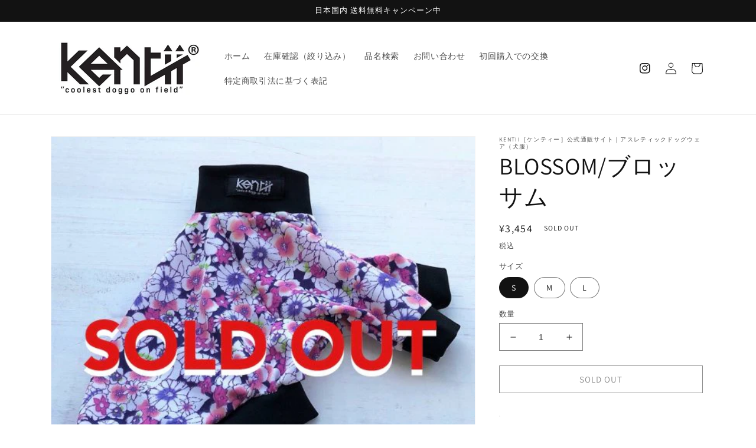

--- FILE ---
content_type: text/javascript; charset=utf-8
request_url: https://kentii.net/products/136025429.js
body_size: 1163
content:
{"id":7598270316794,"title":"BLOSSOM\/ブロッサム","handle":"136025429","description":"\u003cimg src=\"https:\/\/img21.shop-pro.jp\/PA01419\/046\/etc\/size_chart_new2_1.png?cmsp_timestamp=20181027133044\" alt=\"\"\u003e\u003cbr\u003e\u003cbr\u003e■縦横に伸縮する2wayストレッチ素材だからストレスフリーの着させやすさ。\u003cbr\u003e\u003cbr\u003e■保温保冷、速乾性に優れているのでオールシーズン着用可能。\u003cbr\u003e※服を湿らせることで保冷効果を引き出すことができます。\u003cbr\u003e夏はラッシュガード、冬は雪玉防として。\u003cbr\u003e\u003cbr\u003e■室内での抜毛防止として、屋外でのマダニ防止、防汚にも役立ちます。\u003cbr\u003e\u003cbr\u003e■100% ポリエステル","published_at":"2022-04-27T01:55:52+09:00","created_at":"2022-04-27T01:18:20+09:00","vendor":"kentii［ケンティー］公式通販サイト｜アスレティックドッグウェア（犬服）","type":"ロングスリーブ","tags":[],"price":345400,"price_min":345400,"price_max":345400,"available":false,"price_varies":false,"compare_at_price":null,"compare_at_price_min":0,"compare_at_price_max":0,"compare_at_price_varies":false,"variants":[{"id":42695171571962,"title":"S","option1":"S","option2":null,"option3":null,"sku":"BL051-19S","requires_shipping":true,"taxable":true,"featured_image":null,"available":false,"name":"BLOSSOM\/ブロッサム - S","public_title":"S","options":["S"],"price":345400,"weight":0,"compare_at_price":null,"inventory_management":"shopify","barcode":null,"requires_selling_plan":false,"selling_plan_allocations":[]},{"id":42695171604730,"title":"M","option1":"M","option2":null,"option3":null,"sku":"BL051-19M","requires_shipping":true,"taxable":true,"featured_image":null,"available":false,"name":"BLOSSOM\/ブロッサム - M","public_title":"M","options":["M"],"price":345400,"weight":0,"compare_at_price":null,"inventory_management":"shopify","barcode":null,"requires_selling_plan":false,"selling_plan_allocations":[]},{"id":42695171637498,"title":"L","option1":"L","option2":null,"option3":null,"sku":"BL051-19L","requires_shipping":true,"taxable":true,"featured_image":null,"available":false,"name":"BLOSSOM\/ブロッサム - L","public_title":"L","options":["L"],"price":345400,"weight":0,"compare_at_price":null,"inventory_management":"shopify","barcode":null,"requires_selling_plan":false,"selling_plan_allocations":[]}],"images":["\/\/cdn.shopify.com\/s\/files\/1\/0635\/9338\/2138\/products\/136025429.jpg?v=1650989900","\/\/cdn.shopify.com\/s\/files\/1\/0635\/9338\/2138\/products\/136025429_o1.jpg?v=1650989900","\/\/cdn.shopify.com\/s\/files\/1\/0635\/9338\/2138\/products\/136025429_o2.jpg?v=1650989900","\/\/cdn.shopify.com\/s\/files\/1\/0635\/9338\/2138\/products\/136025429_o3.jpg?v=1650989900"],"featured_image":"\/\/cdn.shopify.com\/s\/files\/1\/0635\/9338\/2138\/products\/136025429.jpg?v=1650989900","options":[{"name":"サイズ","position":1,"values":["S","M","L"]}],"url":"\/products\/136025429","media":[{"alt":null,"id":29617766891770,"position":1,"preview_image":{"aspect_ratio":1.0,"height":550,"width":550,"src":"https:\/\/cdn.shopify.com\/s\/files\/1\/0635\/9338\/2138\/products\/136025429.jpg?v=1650989900"},"aspect_ratio":1.0,"height":550,"media_type":"image","src":"https:\/\/cdn.shopify.com\/s\/files\/1\/0635\/9338\/2138\/products\/136025429.jpg?v=1650989900","width":550},{"alt":null,"id":29617766924538,"position":2,"preview_image":{"aspect_ratio":0.749,"height":550,"width":412,"src":"https:\/\/cdn.shopify.com\/s\/files\/1\/0635\/9338\/2138\/products\/136025429_o1.jpg?v=1650989900"},"aspect_ratio":0.749,"height":550,"media_type":"image","src":"https:\/\/cdn.shopify.com\/s\/files\/1\/0635\/9338\/2138\/products\/136025429_o1.jpg?v=1650989900","width":412},{"alt":null,"id":29617766957306,"position":3,"preview_image":{"aspect_ratio":1.0,"height":550,"width":550,"src":"https:\/\/cdn.shopify.com\/s\/files\/1\/0635\/9338\/2138\/products\/136025429_o2.jpg?v=1650989900"},"aspect_ratio":1.0,"height":550,"media_type":"image","src":"https:\/\/cdn.shopify.com\/s\/files\/1\/0635\/9338\/2138\/products\/136025429_o2.jpg?v=1650989900","width":550},{"alt":null,"id":29617766990074,"position":4,"preview_image":{"aspect_ratio":1.335,"height":412,"width":550,"src":"https:\/\/cdn.shopify.com\/s\/files\/1\/0635\/9338\/2138\/products\/136025429_o3.jpg?v=1650989900"},"aspect_ratio":1.335,"height":412,"media_type":"image","src":"https:\/\/cdn.shopify.com\/s\/files\/1\/0635\/9338\/2138\/products\/136025429_o3.jpg?v=1650989900","width":550}],"requires_selling_plan":false,"selling_plan_groups":[]}